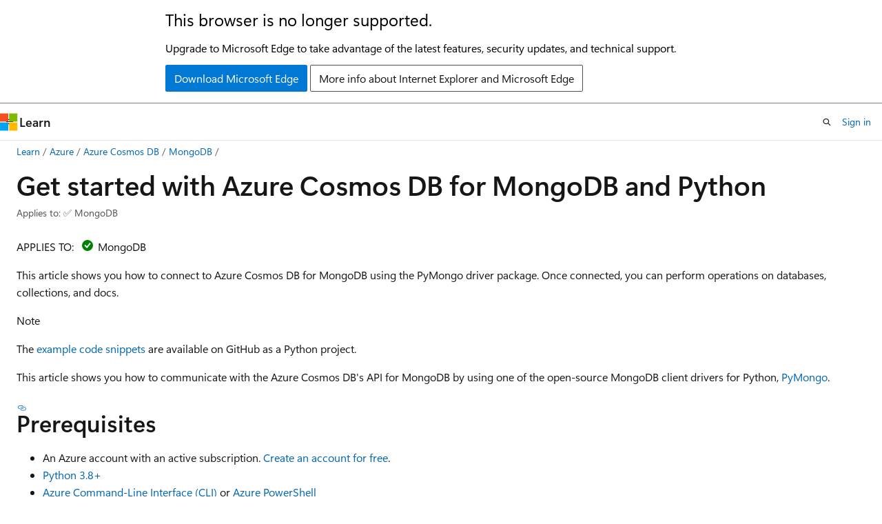

--- FILE ---
content_type: text/html
request_url: https://learn.microsoft.com/en-us/azure/cosmos-db/mongodb/how-to-python-get-started?WT.mc_id=AZ-MVP-5003408
body_size: 63336
content:
 <!DOCTYPE html>
		<html
			class="layout layout-holy-grail   show-table-of-contents conceptual show-breadcrumb default-focus"
			lang="en-us"
			dir="ltr"
			data-authenticated="false"
			data-auth-status-determined="false"
			data-target="docs"
			x-ms-format-detection="none"
		>
			
		<head>
			<title>Get started with Azure Cosmos DB for MongoDB and Python - Azure Cosmos DB for MongoDB | Microsoft Learn</title>
			<meta charset="utf-8" />
			<meta name="viewport" content="width=device-width, initial-scale=1.0" />
			<meta name="color-scheme" content="light dark" />

			<meta name="description" content="Get started developing a Python application that works with Azure Cosmos DB for MongoDB. This article helps you learn how to set up a project and configure access to an Azure Cosmos DB for MongoDB database." />
			<link rel="canonical" href="https://learn.microsoft.com/en-us/azure/cosmos-db/mongodb/how-to-python-get-started" /> 

			<!-- Non-customizable open graph and sharing-related metadata -->
			<meta name="twitter:card" content="summary_large_image" />
			<meta name="twitter:site" content="@MicrosoftLearn" />
			<meta property="og:type" content="website" />
			<meta property="og:image:alt" content="Microsoft Learn" />
			<meta property="og:image" content="https://learn.microsoft.com/en-us/media/open-graph-image.png" />
			<!-- Page specific open graph and sharing-related metadata -->
			<meta property="og:title" content="Get started with Azure Cosmos DB for MongoDB and Python - Azure Cosmos DB for MongoDB" />
			<meta property="og:url" content="https://learn.microsoft.com/en-us/azure/cosmos-db/mongodb/how-to-python-get-started" />
			<meta property="og:description" content="Get started developing a Python application that works with Azure Cosmos DB for MongoDB. This article helps you learn how to set up a project and configure access to an Azure Cosmos DB for MongoDB database." />
			<meta name="platform_id" content="249c06bd-1d06-8640-fef8-f4269d10ad20" /> <meta name="scope" content="Azure,Azure Cosmos DB,Azure Cosmos DB for MongoDB" />
			<meta name="locale" content="en-us" />
			 <meta name="adobe-target" content="true" /> 
			<meta name="uhfHeaderId" content="azure" />

			<meta name="page_type" content="conceptual" />

			<!--page specific meta tags-->
			

			<!-- custom meta tags -->
			
		<meta name="breadcrumb_path" content="../../breadcrumb/azure-databases/toc.json" />
	
		<meta name="feedback_help_link_url" content="/answers/tags/187/azure-cosmos-db/" />
	
		<meta name="feedback_help_link_type" content="get-help-at-qna" />
	
		<meta name="feedback_product_url" content="https://feedback.azure.com/d365community/forum/3002b3be-0d25-ec11-b6e6-000d3a4f0858" />
	
		<meta name="feedback_system" content="Standard" />
	
		<meta name="permissioned-type" content="public" />
	
		<meta name="recommendations" content="true" />
	
		<meta name="recommendation_types" content="Training" />
	
		<meta name="recommendation_types" content="Certification" />
	
		<meta name="ms.suite" content="office" />
	
		<meta name="learn_banner_products" content="azure" />
	
		<meta name="ms.service" content="azure-cosmos-db" />
	
		<meta name="ms.subservice" content="mongodb" />
	
		<meta name="author" content="seesharprun" />
	
		<meta name="ms.author" content="sidandrews" />
	
		<meta name="ms.reviewer" content="gahllevy" />
	
		<meta name="ms.update-cycle" content="1825-days" />
	
		<meta name="ms.devlang" content="python" />
	
		<meta name="ms.topic" content="how-to" />
	
		<meta name="ms.date" content="2022-11-18T00:00:00Z" />
	
		<meta name="ms.custom" content="devx-track-python, sfi-ropc-blocked" />
	
		<meta name="document_id" content="2dd5595b-1b2d-c91d-8934-feb82c32d3a4" />
	
		<meta name="document_version_independent_id" content="2883662c-46ac-5130-52d5-9ac40fd9d619" />
	
		<meta name="updated_at" content="2025-06-18T05:19:00Z" />
	
		<meta name="original_content_git_url" content="https://github.com/MicrosoftDocs/azure-databases-docs-pr/blob/live/articles/cosmos-db/mongodb/how-to-python-get-started.md" />
	
		<meta name="gitcommit" content="https://github.com/MicrosoftDocs/azure-databases-docs-pr/blob/7b3dcaea7618a28ae91a927b2cc8e18b7a9d9b5a/articles/cosmos-db/mongodb/how-to-python-get-started.md" />
	
		<meta name="git_commit_id" content="7b3dcaea7618a28ae91a927b2cc8e18b7a9d9b5a" />
	
		<meta name="site_name" content="Docs" />
	
		<meta name="depot_name" content="Learn.azure-databases" />
	
		<meta name="schema" content="Conceptual" />
	
		<meta name="interactive_type" content="azurecli,azurepowershell" />
	
		<meta name="toc_rel" content="toc.json" />
	
		<meta name="word_count" content="1180" />
	
		<meta name="asset_id" content="cosmos-db/mongodb/how-to-python-get-started" />
	
		<meta name="moniker_range_name" content="" />
	
		<meta name="item_type" content="Content" />
	
		<meta name="source_path" content="articles/cosmos-db/mongodb/how-to-python-get-started.md" />
	
		<meta name="previous_tlsh_hash" content="9E1C13D1550DD331EF830E1729879600D9F0C509AD50EFEC067635B8CE5FAD33772DABA2FA0673A1133127AA10F5614F53D2E7146128A276389558BDC22892215BAE3EF6DB" />
	
		<meta name="github_feedback_content_git_url" content="https://github.com/MicrosoftDocs/azure-databases-docs/blob/main/articles/cosmos-db/mongodb/how-to-python-get-started.md" />
	 
		<meta name="cmProducts" content="https://authoring-docs-microsoft.poolparty.biz/devrel/cd668c2f-f5b3-4573-8ad1-019570e3e2db" data-source="generated" />
	
		<meta name="spProducts" content="https://authoring-docs-microsoft.poolparty.biz/devrel/cc82e69d-afbe-4554-9f4c-6705fc860c42" data-source="generated" />
	

			<!-- assets and js globals -->
			
			<link rel="stylesheet" href="/static/assets/0.4.03312.7442-df38ac9c/styles/site-ltr.css" />
			
			<link rel="preconnect" href="//mscom.demdex.net" crossorigin />
						<link rel="dns-prefetch" href="//target.microsoft.com" />
						<link rel="dns-prefetch" href="//microsoftmscompoc.tt.omtrdc.net" />
						<link
							rel="preload"
							as="script"
							href="/static/third-party/adobe-target/at-js/2.9.0/at.js"
							integrity="sha384-l4AKhsU8cUWSht4SaJU5JWcHEWh1m4UTqL08s6b/hqBLAeIDxTNl+AMSxTLx6YMI"
							crossorigin="anonymous"
							id="adobe-target-script"
							type="application/javascript"
						/>
			<script src="https://wcpstatic.microsoft.com/mscc/lib/v2/wcp-consent.js"></script>
			<script src="https://js.monitor.azure.com/scripts/c/ms.jsll-4.min.js"></script>
			<script src="/_themes/docs.theme/master/en-us/_themes/global/deprecation.js"></script>

			<!-- msdocs global object -->
			<script id="msdocs-script">
		var msDocs = {
  "environment": {
    "accessLevel": "online",
    "azurePortalHostname": "portal.azure.com",
    "reviewFeatures": false,
    "supportLevel": "production",
    "systemContent": true,
    "siteName": "learn",
    "legacyHosting": false
  },
  "data": {
    "contentLocale": "en-us",
    "contentDir": "ltr",
    "userLocale": "en-us",
    "userDir": "ltr",
    "pageTemplate": "Conceptual",
    "brand": "azure",
    "context": {},
    "standardFeedback": true,
    "showFeedbackReport": false,
    "feedbackHelpLinkType": "get-help-at-qna",
    "feedbackHelpLinkUrl": "/answers/tags/187/azure-cosmos-db/",
    "feedbackSystem": "Standard",
    "feedbackGitHubRepo": "MicrosoftDocs/azure-docs",
    "feedbackProductUrl": "https://feedback.azure.com/d365community/forum/3002b3be-0d25-ec11-b6e6-000d3a4f0858",
    "extendBreadcrumb": false,
    "isEditDisplayable": true,
    "isPrivateUnauthorized": false,
    "hideViewSource": false,
    "isPermissioned": false,
    "hasRecommendations": true,
    "contributors": [
      {
        "name": "seesharprun",
        "url": "https://github.com/seesharprun"
      },
      {
        "name": "alexwolfmsft",
        "url": "https://github.com/alexwolfmsft"
      },
      {
        "name": "vmagelo",
        "url": "https://github.com/vmagelo"
      }
    ]
  },
  "functions": {}
};;
	</script>

			<!-- base scripts, msdocs global should be before this -->
			<script src="/static/assets/0.4.03312.7442-df38ac9c/scripts/en-us/index-docs.js"></script>
			

			<!-- json-ld -->
			
		</head>
	
			<body
				id="body"
				data-bi-name="body"
				class="layout-body "
				lang="en-us"
				dir="ltr"
			>
				<header class="layout-body-header">
		<div class="header-holder has-default-focus">
			
		<a
			href="#main"
			
			style="z-index: 1070"
			class="outline-color-text visually-hidden-until-focused position-fixed inner-focus focus-visible top-0 left-0 right-0 padding-xs text-align-center background-color-body"
			
		>
			Skip to main content
		</a>
	
		<a
			href="#"
			data-skip-to-ask-learn
			style="z-index: 1070"
			class="outline-color-text visually-hidden-until-focused position-fixed inner-focus focus-visible top-0 left-0 right-0 padding-xs text-align-center background-color-body"
			hidden
		>
			Skip to Ask Learn chat experience
		</a>
	

			<div hidden id="cookie-consent-holder" data-test-id="cookie-consent-container"></div>
			<!-- Unsupported browser warning -->
			<div
				id="unsupported-browser"
				style="background-color: white; color: black; padding: 16px; border-bottom: 1px solid grey;"
				hidden
			>
				<div style="max-width: 800px; margin: 0 auto;">
					<p style="font-size: 24px">This browser is no longer supported.</p>
					<p style="font-size: 16px; margin-top: 16px;">
						Upgrade to Microsoft Edge to take advantage of the latest features, security updates, and technical support.
					</p>
					<div style="margin-top: 12px;">
						<a
							href="https://go.microsoft.com/fwlink/p/?LinkID=2092881 "
							style="background-color: #0078d4; border: 1px solid #0078d4; color: white; padding: 6px 12px; border-radius: 2px; display: inline-block;"
						>
							Download Microsoft Edge
						</a>
						<a
							href="https://learn.microsoft.com/en-us/lifecycle/faq/internet-explorer-microsoft-edge"
							style="background-color: white; padding: 6px 12px; border: 1px solid #505050; color: #171717; border-radius: 2px; display: inline-block;"
						>
							More info about Internet Explorer and Microsoft Edge
						</a>
					</div>
				</div>
			</div>
			<!-- site header -->
			<header
				id="ms--site-header"
				data-test-id="site-header-wrapper"
				role="banner"
				itemscope="itemscope"
				itemtype="http://schema.org/Organization"
			>
				<div
					id="ms--mobile-nav"
					class="site-header display-none-tablet padding-inline-none gap-none"
					data-bi-name="mobile-header"
					data-test-id="mobile-header"
				></div>
				<div
					id="ms--primary-nav"
					class="site-header display-none display-flex-tablet"
					data-bi-name="L1-header"
					data-test-id="primary-header"
				></div>
				<div
					id="ms--secondary-nav"
					class="site-header display-none display-flex-tablet"
					data-bi-name="L2-header"
					data-test-id="secondary-header"
					
				></div>
			</header>
			
		<!-- banner -->
		<div data-banner>
			<div id="disclaimer-holder"></div>
			
		</div>
		<!-- banner end -->
	
		</div>
	</header>
				 <section
					id="layout-body-menu"
					class="layout-body-menu display-flex"
					data-bi-name="menu"
			  >
					
		<div
			id="left-container"
			class="left-container display-none display-block-tablet padding-inline-sm padding-bottom-sm width-full"
			data-toc-container="true"
		>
			<!-- Regular TOC content (default) -->
			<div id="ms--toc-content" class="height-full">
				<nav
					id="affixed-left-container"
					class="margin-top-sm-tablet position-sticky display-flex flex-direction-column"
					aria-label="Primary"
					data-bi-name="left-toc"
					role="navigation"
				></nav>
			</div>
			<!-- Collapsible TOC content (hidden by default) -->
			<div id="ms--toc-content-collapsible" class="height-full" hidden>
				<nav
					id="affixed-left-container"
					class="margin-top-sm-tablet position-sticky display-flex flex-direction-column"
					aria-label="Primary"
					data-bi-name="left-toc"
					role="navigation"
				>
					<div
						id="ms--collapsible-toc-header"
						class="display-flex justify-content-flex-end margin-bottom-xxs"
					>
						<button
							type="button"
							class="button button-clear inner-focus"
							data-collapsible-toc-toggle
							aria-expanded="true"
							aria-controls="ms--collapsible-toc-content"
							aria-label="Table of contents"
						>
							<span class="icon font-size-h4" aria-hidden="true">
								<span class="docon docon-panel-left-contract"></span>
							</span>
						</button>
					</div>
				</nav>
			</div>
		</div>
	
			  </section>

				<main
					id="main"
					role="main"
					class="layout-body-main "
					data-bi-name="content"
					lang="en-us"
					dir="ltr"
				>
					
			<div
		id="ms--content-header"
		class="content-header default-focus border-bottom-none"
		data-bi-name="content-header"
	>
		<div class="content-header-controls margin-xxs margin-inline-sm-tablet">
			<button
				type="button"
				class="contents-button button button-sm margin-right-xxs"
				data-bi-name="contents-expand"
				aria-haspopup="true"
				data-contents-button
			>
				<span class="icon" aria-hidden="true"><span class="docon docon-menu"></span></span>
				<span class="contents-expand-title"> Table of contents </span>
			</button>
			<button
				type="button"
				class="ap-collapse-behavior ap-expanded button button-sm"
				data-bi-name="ap-collapse"
				aria-controls="action-panel"
			>
				<span class="icon" aria-hidden="true"><span class="docon docon-exit-mode"></span></span>
				<span>Exit editor mode</span>
			</button>
		</div>
	</div>
			<div data-main-column class="padding-sm padding-top-none padding-top-sm-tablet">
				<div>
					
		<div id="article-header" class="background-color-body margin-bottom-xs display-none-print">
			<div class="display-flex align-items-center justify-content-space-between">
				
		<details
			id="article-header-breadcrumbs-overflow-popover"
			class="popover"
			data-for="article-header-breadcrumbs"
		>
			<summary
				class="button button-clear button-primary button-sm inner-focus"
				aria-label="All breadcrumbs"
			>
				<span class="icon">
					<span class="docon docon-more"></span>
				</span>
			</summary>
			<div id="article-header-breadcrumbs-overflow" class="popover-content padding-none"></div>
		</details>

		<bread-crumbs
			id="article-header-breadcrumbs"
			role="group"
			aria-label="Breadcrumbs"
			data-test-id="article-header-breadcrumbs"
			class="overflow-hidden flex-grow-1 margin-right-sm margin-right-md-tablet margin-right-lg-desktop margin-left-negative-xxs padding-left-xxs"
		></bread-crumbs>
	 
		<div
			id="article-header-page-actions"
			class="opacity-none margin-left-auto display-flex flex-wrap-no-wrap align-items-stretch"
		>
			
		<button
			class="button button-sm border-none inner-focus display-none-tablet flex-shrink-0 "
			data-bi-name="ask-learn-assistant-entry"
			data-test-id="ask-learn-assistant-modal-entry-mobile"
			data-ask-learn-modal-entry
			
			type="button"
			style="min-width: max-content;"
			aria-expanded="false"
			aria-label="Ask Learn"
			hidden
		>
			<span class="icon font-size-lg" aria-hidden="true">
				<span class="docon docon-chat-sparkle-fill gradient-ask-learn-logo"></span>
			</span>
		</button>
		<button
			class="button button-sm display-none display-inline-flex-tablet display-none-desktop flex-shrink-0 margin-right-xxs border-color-ask-learn "
			data-bi-name="ask-learn-assistant-entry"
			
			data-test-id="ask-learn-assistant-modal-entry-tablet"
			data-ask-learn-modal-entry
			type="button"
			style="min-width: max-content;"
			aria-expanded="false"
			hidden
		>
			<span class="icon font-size-lg" aria-hidden="true">
				<span class="docon docon-chat-sparkle-fill gradient-ask-learn-logo"></span>
			</span>
			<span>Ask Learn</span>
		</button>
		<button
			class="button button-sm display-none flex-shrink-0 display-inline-flex-desktop margin-right-xxs border-color-ask-learn "
			data-bi-name="ask-learn-assistant-entry"
			
			data-test-id="ask-learn-assistant-flyout-entry"
			data-ask-learn-flyout-entry
			data-flyout-button="toggle"
			type="button"
			style="min-width: max-content;"
			aria-expanded="false"
			aria-controls="ask-learn-flyout"
			hidden
		>
			<span class="icon font-size-lg" aria-hidden="true">
				<span class="docon docon-chat-sparkle-fill gradient-ask-learn-logo"></span>
			</span>
			<span>Ask Learn</span>
		</button>
	 
		<button
			type="button"
			id="ms--focus-mode-button"
			data-focus-mode
			data-bi-name="focus-mode-entry"
			class="button button-sm flex-shrink-0 margin-right-xxs display-none display-inline-flex-desktop"
		>
			<span class="icon font-size-lg" aria-hidden="true">
				<span class="docon docon-glasses"></span>
			</span>
			<span>Focus mode</span>
		</button>
	 

			<details class="popover popover-right" id="article-header-page-actions-overflow">
				<summary
					class="justify-content-flex-start button button-clear button-sm button-primary inner-focus"
					aria-label="More actions"
					title="More actions"
				>
					<span class="icon" aria-hidden="true">
						<span class="docon docon-more-vertical"></span>
					</span>
				</summary>
				<div class="popover-content">
					
		<button
			data-page-action-item="overflow-mobile"
			type="button"
			class="button-block button-sm inner-focus button button-clear display-none-tablet justify-content-flex-start text-align-left"
			data-bi-name="contents-expand"
			data-contents-button
			data-popover-close
		>
			<span class="icon">
				<span class="docon docon-editor-list-bullet" aria-hidden="true"></span>
			</span>
			<span class="contents-expand-title">Table of contents</span>
		</button>
	 
		<a
			id="lang-link-overflow"
			class="button-sm inner-focus button button-clear button-block justify-content-flex-start text-align-left"
			data-bi-name="language-toggle"
			data-page-action-item="overflow-all"
			data-check-hidden="true"
			data-read-in-link
			href="#"
			hidden
		>
			<span class="icon" aria-hidden="true" data-read-in-link-icon>
				<span class="docon docon-locale-globe"></span>
			</span>
			<span data-read-in-link-text>Read in English</span>
		</a>
	 
		<button
			type="button"
			class="collection button button-clear button-sm button-block justify-content-flex-start text-align-left inner-focus"
			data-list-type="collection"
			data-bi-name="collection"
			data-page-action-item="overflow-all"
			data-check-hidden="true"
			data-popover-close
		>
			<span class="icon" aria-hidden="true">
				<span class="docon docon-circle-addition"></span>
			</span>
			<span class="collection-status">Add</span>
		</button>
	
					
		<button
			type="button"
			class="collection button button-block button-clear button-sm justify-content-flex-start text-align-left inner-focus"
			data-list-type="plan"
			data-bi-name="plan"
			data-page-action-item="overflow-all"
			data-check-hidden="true"
			data-popover-close
			hidden
		>
			<span class="icon" aria-hidden="true">
				<span class="docon docon-circle-addition"></span>
			</span>
			<span class="plan-status">Add to plan</span>
		</button>
	  
		<a
			data-contenteditbtn
			class="button button-clear button-block button-sm inner-focus justify-content-flex-start text-align-left text-decoration-none"
			data-bi-name="edit"
			
			href="https://github.com/MicrosoftDocs/azure-databases-docs/blob/main/articles/cosmos-db/mongodb/how-to-python-get-started.md"
			data-original_content_git_url="https://github.com/MicrosoftDocs/azure-databases-docs-pr/blob/live/articles/cosmos-db/mongodb/how-to-python-get-started.md"
			data-original_content_git_url_template="{repo}/blob/{branch}/articles/cosmos-db/mongodb/how-to-python-get-started.md"
			data-pr_repo=""
			data-pr_branch=""
		>
			<span class="icon" aria-hidden="true">
				<span class="docon docon-edit-outline"></span>
			</span>
			<span>Edit</span>
		</a>
	
					
		<hr class="margin-block-xxs" />
		<h4 class="font-size-sm padding-left-xxs">Share via</h4>
		
					<a
						class="button button-clear button-sm inner-focus button-block justify-content-flex-start text-align-left text-decoration-none share-facebook"
						data-bi-name="facebook"
						data-page-action-item="overflow-all"
						href="#"
					>
						<span class="icon color-primary" aria-hidden="true">
							<span class="docon docon-facebook-share"></span>
						</span>
						<span>Facebook</span>
					</a>

					<a
						href="#"
						class="button button-clear button-sm inner-focus button-block justify-content-flex-start text-align-left text-decoration-none share-twitter"
						data-bi-name="twitter"
						data-page-action-item="overflow-all"
					>
						<span class="icon color-text" aria-hidden="true">
							<span class="docon docon-xlogo-share"></span>
						</span>
						<span>x.com</span>
					</a>

					<a
						href="#"
						class="button button-clear button-sm inner-focus button-block justify-content-flex-start text-align-left text-decoration-none share-linkedin"
						data-bi-name="linkedin"
						data-page-action-item="overflow-all"
					>
						<span class="icon color-primary" aria-hidden="true">
							<span class="docon docon-linked-in-logo"></span>
						</span>
						<span>LinkedIn</span>
					</a>
					<a
						href="#"
						class="button button-clear button-sm inner-focus button-block justify-content-flex-start text-align-left text-decoration-none share-email"
						data-bi-name="email"
						data-page-action-item="overflow-all"
					>
						<span class="icon color-primary" aria-hidden="true">
							<span class="docon docon-mail-message"></span>
						</span>
						<span>Email</span>
					</a>
			  
	 
		<hr class="margin-block-xxs" />
		<button
			class="button button-block button-clear button-sm justify-content-flex-start text-align-left inner-focus"
			type="button"
			data-bi-name="print"
			data-page-action-item="overflow-all"
			data-popover-close
			data-print-page
			data-check-hidden="true"
		>
			<span class="icon color-primary" aria-hidden="true">
				<span class="docon docon-print"></span>
			</span>
			<span>Print</span>
		</button>
	
				</div>
			</details>
		</div>
	
			</div>
		</div>
	  
		<!-- privateUnauthorizedTemplate is hidden by default -->
		<div unauthorized-private-section data-bi-name="permission-content-unauthorized-private" hidden>
			<hr class="hr margin-top-xs margin-bottom-sm" />
			<div class="notification notification-info">
				<div class="notification-content">
					<p class="margin-top-none notification-title">
						<span class="icon">
							<span class="docon docon-exclamation-circle-solid" aria-hidden="true"></span>
						</span>
						<span>Note</span>
					</p>
					<p class="margin-top-none authentication-determined not-authenticated">
						Access to this page requires authorization. You can try <a class="docs-sign-in" href="#" data-bi-name="permission-content-sign-in">signing in</a> or <a  class="docs-change-directory" data-bi-name="permisson-content-change-directory">changing directories</a>.
					</p>
					<p class="margin-top-none authentication-determined authenticated">
						Access to this page requires authorization. You can try <a class="docs-change-directory" data-bi-name="permisson-content-change-directory">changing directories</a>.
					</p>
				</div>
			</div>
		</div>
	
					<div class="content"><h1 id="get-started-with-azure-cosmos-db-for-mongodb-and-python">Get started with Azure Cosmos DB for MongoDB and Python</h1></div>
					
		<div
			id="article-metadata"
			data-bi-name="article-metadata"
			data-test-id="article-metadata"
			class="page-metadata-container display-flex gap-xxs justify-content-space-between align-items-center flex-wrap-wrap"
		>
			
		<div class="margin-block-xxs">
			<ul class="metadata page-metadata" data-bi-name="page info" lang="en-us" dir="ltr">
				 <li class="display-inline">Applies to: ✅ MongoDB</li>
			</ul>
		</div>
	 
				<div
					id="user-feedback"
					class="margin-block-xxs display-none display-none-print"
					hidden
					data-hide-on-archived
				>
					
		<button
			id="user-feedback-button"
			data-test-id="conceptual-feedback-button"
			class="button button-sm button-clear button-primary display-none"
			type="button"
			data-bi-name="user-feedback-button"
			data-user-feedback-button
			hidden
		>
			<span class="icon" aria-hidden="true">
				<span class="docon docon-like"></span>
			</span>
			<span>Feedback</span>
		</button>
	
				</div>
		  
		</div>
	 
		<div data-id="ai-summary" hidden>
			<div id="ms--ai-summary-cta" class="margin-top-xs display-flex align-items-center">
				<span class="icon" aria-hidden="true">
					<span class="docon docon-sparkle-fill gradient-text-vivid"></span>
				</span>
				<button
					id="ms--ai-summary"
					type="button"
					class="tag tag-sm tag-suggestion margin-left-xxs"
					data-test-id="ai-summary-cta"
					data-bi-name="ai-summary-cta"
					data-an="ai-summary"
				>
					<span class="ai-summary-cta-text">
						Summarize this article for me
					</span>
				</button>
			</div>
			<!-- Slot where the client will render the summary card after the user clicks the CTA -->
			<div id="ms--ai-summary-header" class="margin-top-xs"></div>
		</div>
	 
		<nav
			id="center-doc-outline"
			class="doc-outline is-hidden-desktop display-none-print margin-bottom-sm"
			data-bi-name="intopic toc"
			aria-label="In this article"
		>
			<h2 id="ms--in-this-article" class="title is-6 margin-block-xs">
				In this article
			</h2>
		</nav>
	
					<div class="content"><p>APPLIES TO:
<img src="../../reusable-content/ce-skilling/azure/media/cosmos-db/yes-icon.svg" role="presentation" data-linktype="relative-path">
MongoDB</p>
<p>This article shows you how to connect to Azure Cosmos DB for MongoDB using the PyMongo driver package. Once connected, you can perform operations on databases, collections, and docs.</p>
<div class="NOTE">
<p>Note</p>
<p>The <a href="https://github.com/Azure-Samples/azure-cosmos-db-mongodb-python-getting-started" data-linktype="external">example code snippets</a> are available on GitHub as a Python project.</p>
</div>
<p>This article shows you how to communicate with the Azure Cosmos DB's API for MongoDB by using one of the open-source MongoDB client drivers for Python, <a href="https://www.mongodb.com/docs/drivers/pymongo/" data-linktype="external">PyMongo</a>.</p>
<h2 id="prerequisites">Prerequisites</h2>
<ul>
<li>An Azure account with an active subscription. <a href="https://azure.microsoft.com/free" data-linktype="external">Create an account for free</a>.</li>
<li><a href="https://www.python.org/downloads/" data-linktype="external">Python 3.8+</a></li>
<li><a href="/en-us/cli/azure/" data-linktype="absolute-path">Azure Command-Line Interface (CLI)</a> or <a href="/en-us/powershell/azure/" data-linktype="absolute-path">Azure PowerShell</a></li>
<li><a href="/en-us/azure/cosmos-db/nosql/quickstart-portal" data-linktype="absolute-path">Azure Cosmos DB for MongoDB resource</a></li>
</ul>
<h2 id="create-a-new-python-app">Create a new Python app</h2>
<ol>
<li><p>Create a new empty folder using your preferred terminal and change directory to the folder.</p>
<div class="NOTE">
<p>Note</p>
<p>If you just want the finished code, download or fork and clone the <a href="https://github.com/Azure-Samples/azure-cosmos-db-mongodb-python-getting-started" data-linktype="external">example code snippets</a> repo that has the full example. You can also <code>git clone</code> the repo in Azure Cloud Shell to walk through the steps shown in this quickstart.</p>
</div>
</li>
<li><p>Create a <em>requirements.txt</em> file that lists the <a href="https://www.mongodb.com/docs/drivers/pymongo/" data-linktype="external">PyMongo</a> and <a href="https://pypi.org/project/python-dotenv/" data-linktype="external">python-dotenv</a> packages. The <code>dotenv</code> package is used to read the environment variables from a <code>.env</code> file during local development.</p>
<pre><code class="lang-text"># requirements.txt
pymongo
python-dotenv
</code></pre>
</li>
<li><p>Create a virtual environment and install the packages.</p>
<div class="tabGroup" id="tabgroup_1">
<ul role="tablist">
<li role="presentation">
<a href="#tabpanel_1_venv-windows" role="tab" aria-controls="tabpanel_1_venv-windows" data-tab="venv-windows" tabindex="0" aria-selected="true" data-linktype="self-bookmark">Windows</a>
</li>
<li role="presentation">
<a href="#tabpanel_1_venv-linux+macos" role="tab" aria-controls="tabpanel_1_venv-linux+macos" data-tab="venv-linux+macos" tabindex="-1" data-linktype="self-bookmark">Linux / macOS</a>
</li>
</ul>
<section id="tabpanel_1_venv-windows" role="tabpanel" data-tab="venv-windows">

<pre><code class="lang-bash"># py -3 uses the global python interpreter. You can also use python3 -m venv .venv.
py -3 -m venv .venv
source .venv/Scripts/activate   
pip install -r requirements.txt
</code></pre>
</section>
<section id="tabpanel_1_venv-linux+macos" role="tabpanel" data-tab="venv-linux+macos" aria-hidden="true" hidden="hidden">

<pre><code class="lang-bash">python3 -m venv .venv
source .venv/bin/activate
pip install -r requirements.txt
</code></pre>
</section>
</div>
</li>
</ol>
<h2 id="connect-with-pymongo-driver-to-azure-cosmos-db-for-mongodb">Connect with PyMongo driver to Azure Cosmos DB for MongoDB</h2>
<p>To connect with the PyMongo driver to Azure Cosmos DB, create an instance of the  <a href="https://pymongo.readthedocs.io/en/stable/api/pymongo/mongo_client.html#pymongo.mongo_client.MongoClient" data-linktype="external">MongoClient</a> object. This class is the starting point to perform all operations against databases.</p>
<p>The most common constructor for <strong>MongoClient</strong> requires just the <code>host</code> parameter, which in this article is set to the <code>COSMOS_CONNECTION_STRING</code> environment variable. There are other optional parameters and keyword parameters you can use in the constructor. Many of the optional parameters can also be specified with the <code>host</code> parameter. If the same option is passed in with <code>host</code> and as a parameter, the parameter takes precedence.</p>
<p>Refer to the <a href="error-codes-solutions" data-linktype="relative-path">Troubleshooting guide</a> for connection issues.</p>
<h2 id="get-resource-name">Get resource name</h2>
<p>In the commands below, we show <em>msdocs-cosmos</em> as the resource group name. Change the name as appropriate for your situation.</p>
<div class="tabGroup" id="tabgroup_2">
<ul role="tablist">
<li role="presentation">
<a href="#tabpanel_2_azure-cli" role="tab" aria-controls="tabpanel_2_azure-cli" data-tab="azure-cli" tabindex="0" aria-selected="true" data-linktype="self-bookmark">Azure CLI</a>
</li>
<li role="presentation">
<a href="#tabpanel_2_azure-powershell" role="tab" aria-controls="tabpanel_2_azure-powershell" data-tab="azure-powershell" tabindex="-1" data-linktype="self-bookmark">PowerShell</a>
</li>
<li role="presentation">
<a href="#tabpanel_2_azure-portal" role="tab" aria-controls="tabpanel_2_azure-portal" data-tab="azure-portal" tabindex="-1" data-linktype="self-bookmark">Portal</a>
</li>
</ul>
<section id="tabpanel_2_azure-cli" role="tabpanel" data-tab="azure-cli">

<ol>
<li><p>Create a shell variable for <em>resourceGroupName</em>.</p>
<pre><code class="lang-azurecli" data-interactive="azurecli"># Variable for resource group name
resourceGroupName="msdocs-cosmos"
</code></pre>
</li>
<li><p>Use the <a href="/en-us/cli/azure/cosmosdb#az-cosmosdb-list" data-linktype="absolute-path"><code>az cosmosdb list</code></a> command to retrieve the name of the first Azure Cosmos DB account in your resource group and store it in the <em>accountName</em> shell variable.</p>
<pre><code class="lang-azurecli" data-interactive="azurecli"># Retrieve most recently created account name
accountName=$(
    az cosmosdb list \
        --resource-group $resourceGroupName \
        --query "[0].name" \
        --output tsv
)
</code></pre>
</li>
</ol>
</section>
<section id="tabpanel_2_azure-powershell" role="tabpanel" data-tab="azure-powershell" aria-hidden="true" hidden="hidden">

<ol>
<li><p>Create a shell variable for <em>RESOURCE_GROUP_NAME</em>.</p>
<pre><code class="lang-azurepowershell" data-interactive="azurepowershell"># Variable for resource group name
$RESOURCE_GROUP_NAME = "msdocs-cosmos"
</code></pre>
</li>
<li><p>Use the <a href="/en-us/powershell/module/az.cosmosdb/get-azcosmosdbaccountkey" data-linktype="absolute-path">Get-AzCosmosDBAccountKey</a> cmdlet to retrieve the name of the first Azure Cosmos DB account in your resource group and store it in the accountName shell variable.</p>
<pre><code class="lang-azurepowershell" data-interactive="azurepowershell"># Get the name of the first Azure Cosmos DB account in your resource group
$ACCOUNT_NAME = (Get-AzCosmosDBAccount -ResourceGroupName $RESOURCE_GROUP_NAME)[0].Name
</code></pre>
</li>
</ol>
</section>
<section id="tabpanel_2_azure-portal" role="tabpanel" data-tab="azure-portal" aria-hidden="true" hidden="hidden">

<p>Skip this step and use the information for the portal in the next step.</p>
</section>
</div>
<h2 id="retrieve-your-connection-string">Retrieve your connection string</h2>
<div class="tabGroup" id="tabgroup_3">
<ul role="tablist">
<li role="presentation">
<a href="#tabpanel_3_azure-cli" role="tab" aria-controls="tabpanel_3_azure-cli" data-tab="azure-cli" tabindex="0" aria-selected="true" data-linktype="self-bookmark">Azure CLI</a>
</li>
<li role="presentation">
<a href="#tabpanel_3_azure-powershell" role="tab" aria-controls="tabpanel_3_azure-powershell" data-tab="azure-powershell" tabindex="-1" data-linktype="self-bookmark">PowerShell</a>
</li>
<li role="presentation">
<a href="#tabpanel_3_azure-portal" role="tab" aria-controls="tabpanel_3_azure-portal" data-tab="azure-portal" tabindex="-1" data-linktype="self-bookmark">Portal</a>
</li>
</ul>
<section id="tabpanel_3_azure-cli" role="tabpanel" data-tab="azure-cli">

<ol>
<li><p>Find the API for MongoDB <strong>connection string</strong> from the list of connection strings for the account with the <a href="/en-us/cli/azure/cosmosdb/keys#az-cosmosdb-keys-list" data-linktype="absolute-path"><code>az cosmosdb keys list</code></a> command.</p>
<pre><code class="lang-azurecli" data-interactive="azurecli">az cosmosdb keys list --type connection-strings \
    --resource-group $resourceGroupName \
    --name $accountName 
</code></pre>
</li>
<li><p>Record the <em>PRIMARY KEY</em> values. You'll use these credentials later.</p>
</li>
</ol>
</section>
<section id="tabpanel_3_azure-powershell" role="tabpanel" data-tab="azure-powershell" aria-hidden="true" hidden="hidden">

<ol>
<li><p>Find the <em>CONNECTION STRING</em> from the list of keys and connection strings for the account with the <a href="/en-us/powershell/module/az.cosmosdb/get-azcosmosdbaccountkey" data-linktype="absolute-path"><code>Get-AzCosmosDBAccountKey</code></a> cmdlet.</p>
<pre><code class="lang-azurepowershell" data-interactive="azurepowershell">$parameters = @{
    ResourceGroupName = $RESOURCE_GROUP_NAME
    Name = $ACCOUNT_NAME
    Type = "ConnectionStrings"
}    
Get-AzCosmosDBAccountKey @parameters |
    Select-Object -Property "Primary MongoDB Connection String"    
</code></pre>
</li>
<li><p>Record the <em>CONNECTION STRING</em> value. You'll use these credentials later.</p>
</li>
</ol>
</section>
<section id="tabpanel_3_azure-portal" role="tabpanel" data-tab="azure-portal" aria-hidden="true" hidden="hidden">

<ol>
<li><p>Sign in to the <a href="https://portal.azure.com" data-linktype="external">Azure portal</a>.</p>
</li>
<li><p>Navigate to the existing Azure Cosmos DB for MongoDB account page.</p>
</li>
<li><p>From the Azure Cosmos DB for MongoDB account page, select the <strong>Connection String</strong> navigation menu option.</p>
</li>
<li><p>Record the value for the <strong>PRIMARY CONNECTION STRING</strong> field. You use this value in a later step.</p>
<p><span class="mx-imgBorder">
<a href="includes/media/portal-get-connection-string-from-sign-in/endpoints-credentials.png#lightbox" data-linktype="relative-path">
<img src="includes/media/portal-get-connection-string-from-sign-in/endpoints-credentials.png" alt="Screenshot of Keys page with various credentials for an Azure Cosmos DB for MongoDB account." data-linktype="relative-path">
</a>
</span>
</p>
</li>
</ol>
</section>
</div>
<h2 id="configure-environment-variables">Configure environment variables</h2>
<p>To use the <strong>CONNECTION STRING</strong> values within your code, set this value in the local environment running the application. To set the environment variable, use your preferred terminal to run the following commands:</p>
<div class="tabGroup" id="tabgroup_1">
<ul role="tablist">
<li role="presentation">
<a href="#tabpanel_1_windows" role="tab" aria-controls="tabpanel_1_windows" data-tab="windows" tabindex="0" aria-selected="true" data-linktype="self-bookmark">Windows</a>
</li>
<li role="presentation">
<a href="#tabpanel_1_linux+macos" role="tab" aria-controls="tabpanel_1_linux+macos" data-tab="linux+macos" tabindex="-1" data-linktype="self-bookmark">Linux / macOS</a>
</li>
<li role="presentation">
<a href="#tabpanel_1_dotenv" role="tab" aria-controls="tabpanel_1_dotenv" data-tab="dotenv" tabindex="-1" data-linktype="self-bookmark">.env</a>
</li>
</ul>
<section id="tabpanel_1_windows" role="tabpanel" data-tab="windows">

<pre><code class="lang-powershell">$env:COSMOS_CONNECTION_STRING = "&lt;cosmos-connection-string&gt;"
</code></pre>
</section>
<section id="tabpanel_1_linux+macos" role="tabpanel" data-tab="linux+macos" aria-hidden="true" hidden="hidden">

<pre><code class="lang-bash">export COSMOS_CONNECTION_STRING="&lt;cosmos-connection-string&gt;"
</code></pre>
</section>
<section id="tabpanel_1_dotenv" role="tabpanel" data-tab="dotenv" aria-hidden="true" hidden="hidden">

<p>A <code>.env</code> file is a standard way to store environment variables in a project. Create a <code>.env</code> file in the root of your project. Add the following lines to the <code>.env</code> file:</p>
<pre><code class="lang-dotenv">COSMOS_CONNECTION_STRING="&lt;cosmos-connection-string&gt;"
</code></pre>
</section>
</div>
<h2 id="create-mongoclient-with-connection-string">Create MongoClient with connection string</h2>
<ol>
<li><p>Add dependencies to reference the <a href="https://www.mongodb.com/docs/drivers/pymongo/" data-linktype="external">PyMongo</a> and <a href="https://pypi.org/project/python-dotenv/" data-linktype="external">python-dotenv</a> packages.</p>
<pre><code class="lang-python">import os
import sys

import pymongo
from dotenv import load_dotenv
</code></pre>
</li>
<li><p>Define a new instance of the <code>MongoClient</code> class using the constructor and the connection string read from an environment variable.</p>
<pre><code class="lang-python">load_dotenv()
CONNECTION_STRING = os.environ.get("COSMOS_CONNECTION_STRING")
client = pymongo.MongoClient(CONNECTION_STRING)

for prop, value in vars(client.options).items():
    print("Property: {}: Value: {} ".format(prop, value))
</code></pre>
</li>
</ol>
<p>For more information on different ways to create a <code>MongoClient</code> instance, see <a href="https://pymongo.readthedocs.io/en/stable/tutorial.html#making-a-connection-with-mongoclient" data-linktype="external">Making a Connection with MongoClient</a>.</p>
<h2 id="close-the-mongoclient-connection">Close the MongoClient connection</h2>
<p>When your application is finished with the connection, remember to close it. That <code>.close()</code> call should be after all database calls are made.</p>
<pre><code class="lang-python">client.close()
</code></pre>
<h2 id="use-mongodb-client-classes-with-azure-cosmos-db-for-api-for-mongodb">Use MongoDB client classes with Azure Cosmos DB for API for MongoDB</h2>
<p>Before you start building the application, let's look into the hierarchy of resources in Azure Cosmos DB. Azure Cosmos DB has a specific object model used to create and access resources. The Azure Cosmos DB creates resources in a hierarchy that consists of accounts, databases, collections, and docs.</p>
<p class="mx-imgBorder">
<img src="includes/media/conceptual-object-model/resource-hiearchy.png" alt="Diagram of the Azure Cosmos DB for MongoDB hierarchy including accounts, databases, collections, and docs." aria-describedby="8-0" data-linktype="relative-path">
</p><div id="8-0" class="visually-hidden"><p>
Hierarchical diagram showing an Azure Cosmos DB for MongoDB account at the top. The account has two child database nodes. One of the database nodes includes two child collection nodes. The other database node includes a single child collection node. That single collection node has three child doc nodes.</p></div>
<p></p>
<p>Each type of resource is represented by one or more associated Python classes. Here's a list of the most common classes:</p>
<ul>
<li><p><a href="https://pymongo.readthedocs.io/en/stable/api/pymongo/mongo_client.html" data-linktype="external">MongoClient</a> - The first step when working with PyMongo is to create a MongoClient to connect to Azure Cosmos DB's API for MongoDB. The client object is used to configure and execute requests against the service.</p>
</li>
<li><p><a href="https://pymongo.readthedocs.io/en/stable/api/pymongo/database.html" data-linktype="external">Database</a> - Azure Cosmos DB's API for MongoDB can support one or more independent databases.</p>
</li>
<li><p><a href="https://pymongo.readthedocs.io/en/stable/api/pymongo/database.html" data-linktype="external">Collection</a> - A database can contain one or more collections. A collection is a group of documents stored in MongoDB, and can be thought of as roughly the equivalent of a table in a relational database.</p>
</li>
<li><p><a href="https://pymongo.readthedocs.io/en/stable/tutorial.html#documents" data-linktype="external">Document</a> - A document is a set of key-value pairs. Documents have dynamic schema. Dynamic schema means that documents in the same collection don't need to have the same set of fields or structure. And common fields in a collection's documents may hold different types of data.</p>
</li>
</ul>
<p>To learn more about the hierarchy of entities, see the <a href="../resource-model" data-linktype="relative-path">Azure Cosmos DB resource model</a> article.</p>
<h2 id="see-also">See also</h2>
<ul>
<li><a href="https://pypi.org/project/azure-cosmos/" data-linktype="external">PyPI Package</a></li>
<li><a href="https://www.mongodb.com/docs/drivers/python/" data-linktype="external">API reference</a></li>
</ul>
<h2 id="next-steps">Next steps</h2>
<p>Now that you've connected to an API for MongoDB account, use the next guide to create and manage databases.</p>
<div class="nextstepaction">
<p><a href="how-to-python-manage-databases" data-linktype="relative-path">Create a database in Azure Cosmos DB for MongoDB using Python</a></p>
</div>
</div>
					
		<div
			id="ms--inline-notifications"
			class="margin-block-xs"
			data-bi-name="inline-notification"
		></div>
	 
		<div
			id="assertive-live-region"
			role="alert"
			aria-live="assertive"
			class="visually-hidden"
			aria-relevant="additions"
			aria-atomic="true"
		></div>
		<div
			id="polite-live-region"
			role="status"
			aria-live="polite"
			class="visually-hidden"
			aria-relevant="additions"
			aria-atomic="true"
		></div>
	
					
		<!-- feedback section -->
		<section
			id="site-user-feedback-footer"
			class="font-size-sm margin-top-md display-none-print display-none-desktop"
			data-test-id="site-user-feedback-footer"
			data-bi-name="site-feedback-section"
		>
			<hr class="hr" />
			<h2 id="ms--feedback" class="title is-3">Feedback</h2>
			<div class="display-flex flex-wrap-wrap align-items-center">
				<p class="font-weight-semibold margin-xxs margin-left-none">
					Was this page helpful?
				</p>
				<div class="buttons">
					<button
						class="thumb-rating-button like button button-primary button-sm"
						data-test-id="footer-rating-yes"
						data-binary-rating-response="rating-yes"
						type="button"
						title="This article is helpful"
						data-bi-name="button-rating-yes"
						aria-pressed="false"
					>
						<span class="icon" aria-hidden="true">
							<span class="docon docon-like"></span>
						</span>
						<span>Yes</span>
					</button>
					<button
						class="thumb-rating-button dislike button button-primary button-sm"
						id="standard-rating-no-button"
						hidden
						data-test-id="footer-rating-no"
						data-binary-rating-response="rating-no"
						type="button"
						title="This article is not helpful"
						data-bi-name="button-rating-no"
						aria-pressed="false"
					>
						<span class="icon" aria-hidden="true">
							<span class="docon docon-dislike"></span>
						</span>
						<span>No</span>
					</button>
					<details
						class="popover popover-top"
						id="mobile-help-popover"
						data-test-id="footer-feedback-popover"
					>
						<summary
							class="thumb-rating-button dislike button button-primary button-sm"
							data-test-id="details-footer-rating-no"
							data-binary-rating-response="rating-no"
							title="This article is not helpful"
							data-bi-name="button-rating-no"
							aria-pressed="false"
							data-bi-an="feedback-unhelpful-popover"
						>
							<span class="icon" aria-hidden="true">
								<span class="docon docon-dislike"></span>
							</span>
							<span>No</span>
						</summary>
						<div
							class="popover-content width-200 width-300-tablet"
							role="dialog"
							aria-labelledby="popover-heading"
							aria-describedby="popover-description"
						>
							<p id="popover-heading" class="font-size-lg margin-bottom-xxs font-weight-semibold">
								Need help with this topic?
							</p>
							<p id="popover-description" class="font-size-sm margin-bottom-xs">
								Want to try using Ask Learn to clarify or guide you through this topic?
							</p>
							
		<div class="buttons flex-direction-row flex-wrap justify-content-center gap-xxs">
			<div>
		<button
			class="button button-sm border inner-focus display-none margin-right-xxs"
			data-bi-name="ask-learn-assistant-entry-troubleshoot"
			data-test-id="ask-learn-assistant-modal-entry-mobile-feedback"
			data-ask-learn-modal-entry-feedback
			data-bi-an=feedback-unhelpful-popover
			type="button"
			style="min-width: max-content;"
			aria-expanded="false"
			aria-label="Ask Learn"
			hidden
		>
			<span class="icon font-size-lg" aria-hidden="true">
				<span class="docon docon-chat-sparkle-fill gradient-ask-learn-logo"></span>
			</span>
		</button>
		<button
			class="button button-sm display-inline-flex display-none-desktop flex-shrink-0 margin-right-xxs border-color-ask-learn margin-right-xxs"
			data-bi-name="ask-learn-assistant-entry-troubleshoot"
			data-bi-an=feedback-unhelpful-popover
			data-test-id="ask-learn-assistant-modal-entry-tablet-feedback"
			data-ask-learn-modal-entry-feedback
			type="button"
			style="min-width: max-content;"
			aria-expanded="false"
			hidden
		>
			<span class="icon font-size-lg" aria-hidden="true">
				<span class="docon docon-chat-sparkle-fill gradient-ask-learn-logo"></span>
			</span>
			<span>Ask Learn</span>
		</button>
		<button
			class="button button-sm display-none flex-shrink-0 display-inline-flex-desktop margin-right-xxs border-color-ask-learn margin-right-xxs"
			data-bi-name="ask-learn-assistant-entry-troubleshoot"
			data-bi-an=feedback-unhelpful-popover
			data-test-id="ask-learn-assistant-flyout-entry-feedback"
			data-ask-learn-flyout-entry-show-only
			data-flyout-button="toggle"
			type="button"
			style="min-width: max-content;"
			aria-expanded="false"
			aria-controls="ask-learn-flyout"
			hidden
		>
			<span class="icon font-size-lg" aria-hidden="true">
				<span class="docon docon-chat-sparkle-fill gradient-ask-learn-logo"></span>
			</span>
			<span>Ask Learn</span>
		</button>
	</div>
			<button
				type="button"
				class="button button-sm margin-right-xxs"
				data-help-option="suggest-fix"
				data-bi-name="feedback-suggest"
				data-bi-an="feedback-unhelpful-popover"
				data-test-id="suggest-fix"
			>
				<span class="icon" aria-hidden="true">
					<span class="docon docon-feedback"></span>
				</span>
				<span> Suggest a fix? </span>
			</button>
		</div>
	
						</div>
					</details>
				</div>
			</div>
		</section>
		<!-- end feedback section -->
	
				</div>
				
		<div id="ms--additional-resources-mobile" class="display-none-print">
			<hr class="hr" hidden />
			<h2 id="ms--additional-resources-mobile-heading" class="title is-3" hidden>
				Additional resources
			</h2>
			
		<section
			id="right-rail-recommendations-mobile"
			class=""
			data-bi-name="recommendations"
			hidden
		></section>
	 
		<section
			id="right-rail-training-mobile"
			class=""
			data-bi-name="learning-resource-card"
			hidden
		></section>
	 
		<section
			id="right-rail-events-mobile"
			class=""
			data-bi-name="events-card"
			hidden
		></section>
	 
		<section
			id="right-rail-qna-mobile"
			class="margin-top-xxs"
			data-bi-name="qna-link-card"
			hidden
		></section>
	
		</div>
	 
		<div
			id="article-metadata-footer"
			data-bi-name="article-metadata-footer"
			data-test-id="article-metadata-footer"
			class="page-metadata-container"
		>
			<hr class="hr" />
			<ul class="metadata page-metadata" data-bi-name="page info" lang="en-us" dir="ltr">
				<li class="visibility-hidden-visual-diff">
			<span class="badge badge-sm text-wrap-pretty">
				<span>Last updated on <local-time format="twoDigitNumeric"
		datetime="2024-08-14T17:44:00.000Z"
		data-article-date-source="calculated"
		class="is-invisible"
	>
		2024-08-14
	</local-time></span>
			</span>
		</li>
			</ul>
		</div>
	
			</div>
			
		<div
			id="action-panel"
			role="region"
			aria-label="Action Panel"
			class="action-panel"
			tabindex="-1"
		></div>
	
		
				</main>
				<aside
					id="layout-body-aside"
					class="layout-body-aside "
					data-bi-name="aside"
			  >
					
		<div
			id="ms--additional-resources"
			class="right-container padding-sm display-none display-block-desktop height-full"
			data-bi-name="pageactions"
			role="complementary"
			aria-label="Additional resources"
		>
			<div id="affixed-right-container" data-bi-name="right-column">
				
		<nav
			id="side-doc-outline"
			class="doc-outline border-bottom padding-bottom-xs margin-bottom-xs"
			data-bi-name="intopic toc"
			aria-label="In this article"
		>
			<h3>In this article</h3>
		</nav>
	
				<!-- Feedback -->
				
		<section
			id="ms--site-user-feedback-right-rail"
			class="font-size-sm display-none-print"
			data-test-id="site-user-feedback-right-rail"
			data-bi-name="site-feedback-right-rail"
		>
			<p class="font-weight-semibold margin-bottom-xs">Was this page helpful?</p>
			<div class="buttons">
				<button
					class="thumb-rating-button like button button-primary button-sm"
					data-test-id="right-rail-rating-yes"
					data-binary-rating-response="rating-yes"
					type="button"
					title="This article is helpful"
					data-bi-name="button-rating-yes"
					aria-pressed="false"
				>
					<span class="icon" aria-hidden="true">
						<span class="docon docon-like"></span>
					</span>
					<span>Yes</span>
				</button>
				<button
					class="thumb-rating-button dislike button button-primary button-sm"
					id="right-rail-no-button"
					hidden
					data-test-id="right-rail-rating-no"
					data-binary-rating-response="rating-no"
					type="button"
					title="This article is not helpful"
					data-bi-name="button-rating-no"
					aria-pressed="false"
				>
					<span class="icon" aria-hidden="true">
						<span class="docon docon-dislike"></span>
					</span>
					<span>No</span>
				</button>
				<details class="popover popover-right" id="help-popover" data-test-id="feedback-popover">
					<summary
						tabindex="0"
						class="thumb-rating-button dislike button button-primary button-sm"
						data-test-id="details-right-rail-rating-no"
						data-binary-rating-response="rating-no"
						title="This article is not helpful"
						data-bi-name="button-rating-no"
						aria-pressed="false"
						data-bi-an="feedback-unhelpful-popover"
					>
						<span class="icon" aria-hidden="true">
							<span class="docon docon-dislike"></span>
						</span>
						<span>No</span>
					</summary>
					<div
						class="popover-content width-200 width-300-tablet"
						role="dialog"
						aria-labelledby="popover-heading"
						aria-describedby="popover-description"
					>
						<p
							id="popover-heading-right-rail"
							class="font-size-lg margin-bottom-xxs font-weight-semibold"
						>
							Need help with this topic?
						</p>
						<p id="popover-description-right-rail" class="font-size-sm margin-bottom-xs">
							Want to try using Ask Learn to clarify or guide you through this topic?
						</p>
						
		<div class="buttons flex-direction-row flex-wrap justify-content-center gap-xxs">
			<div>
		<button
			class="button button-sm border inner-focus display-none margin-right-xxs"
			data-bi-name="ask-learn-assistant-entry-troubleshoot"
			data-test-id="ask-learn-assistant-modal-entry-mobile-feedback"
			data-ask-learn-modal-entry-feedback
			data-bi-an=feedback-unhelpful-popover
			type="button"
			style="min-width: max-content;"
			aria-expanded="false"
			aria-label="Ask Learn"
			hidden
		>
			<span class="icon font-size-lg" aria-hidden="true">
				<span class="docon docon-chat-sparkle-fill gradient-ask-learn-logo"></span>
			</span>
		</button>
		<button
			class="button button-sm display-inline-flex display-none-desktop flex-shrink-0 margin-right-xxs border-color-ask-learn margin-right-xxs"
			data-bi-name="ask-learn-assistant-entry-troubleshoot"
			data-bi-an=feedback-unhelpful-popover
			data-test-id="ask-learn-assistant-modal-entry-tablet-feedback"
			data-ask-learn-modal-entry-feedback
			type="button"
			style="min-width: max-content;"
			aria-expanded="false"
			hidden
		>
			<span class="icon font-size-lg" aria-hidden="true">
				<span class="docon docon-chat-sparkle-fill gradient-ask-learn-logo"></span>
			</span>
			<span>Ask Learn</span>
		</button>
		<button
			class="button button-sm display-none flex-shrink-0 display-inline-flex-desktop margin-right-xxs border-color-ask-learn margin-right-xxs"
			data-bi-name="ask-learn-assistant-entry-troubleshoot"
			data-bi-an=feedback-unhelpful-popover
			data-test-id="ask-learn-assistant-flyout-entry-feedback"
			data-ask-learn-flyout-entry-show-only
			data-flyout-button="toggle"
			type="button"
			style="min-width: max-content;"
			aria-expanded="false"
			aria-controls="ask-learn-flyout"
			hidden
		>
			<span class="icon font-size-lg" aria-hidden="true">
				<span class="docon docon-chat-sparkle-fill gradient-ask-learn-logo"></span>
			</span>
			<span>Ask Learn</span>
		</button>
	</div>
			<button
				type="button"
				class="button button-sm margin-right-xxs"
				data-help-option="suggest-fix"
				data-bi-name="feedback-suggest"
				data-bi-an="feedback-unhelpful-popover"
				data-test-id="suggest-fix"
			>
				<span class="icon" aria-hidden="true">
					<span class="docon docon-feedback"></span>
				</span>
				<span> Suggest a fix? </span>
			</button>
		</div>
	
					</div>
				</details>
			</div>
		</section>
	
			</div>
		</div>
	
			  </aside> <section
					id="layout-body-flyout"
					class="layout-body-flyout "
					data-bi-name="flyout"
			  >
					 <div
	class="height-full border-left background-color-body-medium"
	id="ask-learn-flyout"
></div>
			  </section> <div class="layout-body-footer " data-bi-name="layout-footer">
		<footer
			id="footer"
			data-test-id="footer"
			data-bi-name="footer"
			class="footer-layout has-padding has-default-focus border-top  uhf-container"
			role="contentinfo"
		>
			<div class="display-flex gap-xs flex-wrap-wrap is-full-height padding-right-lg-desktop">
				
		<a
			data-mscc-ic="false"
			href="#"
			data-bi-name="select-locale"
			class="locale-selector-link flex-shrink-0 button button-sm button-clear external-link-indicator"
			id=""
			title=""
			><span class="icon" aria-hidden="true"
				><span class="docon docon-world"></span></span
			><span class="local-selector-link-text">en-us</span></a
		>
	 <div class="ccpa-privacy-link" data-ccpa-privacy-link hidden>
		
		<a
			data-mscc-ic="false"
			href="https://aka.ms/yourcaliforniaprivacychoices"
			data-bi-name="your-privacy-choices"
			class="button button-sm button-clear flex-shrink-0 external-link-indicator"
			id=""
			title=""
			>
		<svg
			xmlns="http://www.w3.org/2000/svg"
			viewBox="0 0 30 14"
			xml:space="preserve"
			height="16"
			width="43"
			aria-hidden="true"
			focusable="false"
		>
			<path
				d="M7.4 12.8h6.8l3.1-11.6H7.4C4.2 1.2 1.6 3.8 1.6 7s2.6 5.8 5.8 5.8z"
				style="fill-rule:evenodd;clip-rule:evenodd;fill:#fff"
			></path>
			<path
				d="M22.6 0H7.4c-3.9 0-7 3.1-7 7s3.1 7 7 7h15.2c3.9 0 7-3.1 7-7s-3.2-7-7-7zm-21 7c0-3.2 2.6-5.8 5.8-5.8h9.9l-3.1 11.6H7.4c-3.2 0-5.8-2.6-5.8-5.8z"
				style="fill-rule:evenodd;clip-rule:evenodd;fill:#06f"
			></path>
			<path
				d="M24.6 4c.2.2.2.6 0 .8L22.5 7l2.2 2.2c.2.2.2.6 0 .8-.2.2-.6.2-.8 0l-2.2-2.2-2.2 2.2c-.2.2-.6.2-.8 0-.2-.2-.2-.6 0-.8L20.8 7l-2.2-2.2c-.2-.2-.2-.6 0-.8.2-.2.6-.2.8 0l2.2 2.2L23.8 4c.2-.2.6-.2.8 0z"
				style="fill:#fff"
			></path>
			<path
				d="M12.7 4.1c.2.2.3.6.1.8L8.6 9.8c-.1.1-.2.2-.3.2-.2.1-.5.1-.7-.1L5.4 7.7c-.2-.2-.2-.6 0-.8.2-.2.6-.2.8 0L8 8.6l3.8-4.5c.2-.2.6-.2.9 0z"
				style="fill:#06f"
			></path>
		</svg>
	
			<span>Your Privacy Choices</span></a
		>
	
	</div>
				<div class="flex-shrink-0">
		<div class="dropdown has-caret-up">
			<button
				data-test-id="theme-selector-button"
				class="dropdown-trigger button button-clear button-sm inner-focus theme-dropdown-trigger"
				aria-controls="{{ themeMenuId }}"
				aria-expanded="false"
				title="Theme"
				data-bi-name="theme"
			>
				<span class="icon">
					<span class="docon docon-sun" aria-hidden="true"></span>
				</span>
				<span>Theme</span>
				<span class="icon expanded-indicator" aria-hidden="true">
					<span class="docon docon-chevron-down-light"></span>
				</span>
			</button>
			<div class="dropdown-menu" id="{{ themeMenuId }}" role="menu">
				<ul class="theme-selector padding-xxs" data-test-id="theme-dropdown-menu">
					<li class="theme display-block">
						<button
							class="button button-clear button-sm theme-control button-block justify-content-flex-start text-align-left"
							data-theme-to="light"
						>
							<span class="theme-light margin-right-xxs">
								<span
									class="theme-selector-icon border display-inline-block has-body-background"
									aria-hidden="true"
								>
									<svg class="svg" xmlns="http://www.w3.org/2000/svg" viewBox="0 0 22 14">
										<rect width="22" height="14" class="has-fill-body-background" />
										<rect x="5" y="5" width="12" height="4" class="has-fill-secondary" />
										<rect x="5" y="2" width="2" height="1" class="has-fill-secondary" />
										<rect x="8" y="2" width="2" height="1" class="has-fill-secondary" />
										<rect x="11" y="2" width="3" height="1" class="has-fill-secondary" />
										<rect x="1" y="1" width="2" height="2" class="has-fill-secondary" />
										<rect x="5" y="10" width="7" height="2" rx="0.3" class="has-fill-primary" />
										<rect x="19" y="1" width="2" height="2" rx="1" class="has-fill-secondary" />
									</svg>
								</span>
							</span>
							<span role="menuitem"> Light </span>
						</button>
					</li>
					<li class="theme display-block">
						<button
							class="button button-clear button-sm theme-control button-block justify-content-flex-start text-align-left"
							data-theme-to="dark"
						>
							<span class="theme-dark margin-right-xxs">
								<span
									class="border theme-selector-icon display-inline-block has-body-background"
									aria-hidden="true"
								>
									<svg class="svg" xmlns="http://www.w3.org/2000/svg" viewBox="0 0 22 14">
										<rect width="22" height="14" class="has-fill-body-background" />
										<rect x="5" y="5" width="12" height="4" class="has-fill-secondary" />
										<rect x="5" y="2" width="2" height="1" class="has-fill-secondary" />
										<rect x="8" y="2" width="2" height="1" class="has-fill-secondary" />
										<rect x="11" y="2" width="3" height="1" class="has-fill-secondary" />
										<rect x="1" y="1" width="2" height="2" class="has-fill-secondary" />
										<rect x="5" y="10" width="7" height="2" rx="0.3" class="has-fill-primary" />
										<rect x="19" y="1" width="2" height="2" rx="1" class="has-fill-secondary" />
									</svg>
								</span>
							</span>
							<span role="menuitem"> Dark </span>
						</button>
					</li>
					<li class="theme display-block">
						<button
							class="button button-clear button-sm theme-control button-block justify-content-flex-start text-align-left"
							data-theme-to="high-contrast"
						>
							<span class="theme-high-contrast margin-right-xxs">
								<span
									class="border theme-selector-icon display-inline-block has-body-background"
									aria-hidden="true"
								>
									<svg class="svg" xmlns="http://www.w3.org/2000/svg" viewBox="0 0 22 14">
										<rect width="22" height="14" class="has-fill-body-background" />
										<rect x="5" y="5" width="12" height="4" class="has-fill-secondary" />
										<rect x="5" y="2" width="2" height="1" class="has-fill-secondary" />
										<rect x="8" y="2" width="2" height="1" class="has-fill-secondary" />
										<rect x="11" y="2" width="3" height="1" class="has-fill-secondary" />
										<rect x="1" y="1" width="2" height="2" class="has-fill-secondary" />
										<rect x="5" y="10" width="7" height="2" rx="0.3" class="has-fill-primary" />
										<rect x="19" y="1" width="2" height="2" rx="1" class="has-fill-secondary" />
									</svg>
								</span>
							</span>
							<span role="menuitem"> High contrast </span>
						</button>
					</li>
				</ul>
			</div>
		</div>
	</div>
			</div>
			<ul class="links" data-bi-name="footerlinks">
				<li class="manage-cookies-holder" hidden=""></li>
				<li>
		
		<a
			data-mscc-ic="false"
			href="https://learn.microsoft.com/en-us/principles-for-ai-generated-content"
			data-bi-name="aiDisclaimer"
			class=" external-link-indicator"
			id=""
			title=""
			>AI Disclaimer</a
		>
	
	</li><li>
		
		<a
			data-mscc-ic="false"
			href="https://learn.microsoft.com/en-us/previous-versions/"
			data-bi-name="archivelink"
			class=" external-link-indicator"
			id=""
			title=""
			>Previous Versions</a
		>
	
	</li> <li>
		
		<a
			data-mscc-ic="false"
			href="https://techcommunity.microsoft.com/t5/microsoft-learn-blog/bg-p/MicrosoftLearnBlog"
			data-bi-name="bloglink"
			class=" external-link-indicator"
			id=""
			title=""
			>Blog</a
		>
	
	</li> <li>
		
		<a
			data-mscc-ic="false"
			href="https://learn.microsoft.com/en-us/contribute"
			data-bi-name="contributorGuide"
			class=" external-link-indicator"
			id=""
			title=""
			>Contribute</a
		>
	
	</li><li>
		
		<a
			data-mscc-ic="false"
			href="https://go.microsoft.com/fwlink/?LinkId=521839"
			data-bi-name="privacy"
			class=" external-link-indicator"
			id=""
			title=""
			>Privacy</a
		>
	
	</li><li>
		
		<a
			data-mscc-ic="false"
			href="https://learn.microsoft.com/en-us/legal/termsofuse"
			data-bi-name="termsofuse"
			class=" external-link-indicator"
			id=""
			title=""
			>Terms of Use</a
		>
	
	</li><li>
		
		<a
			data-mscc-ic="false"
			href="https://www.microsoft.com/legal/intellectualproperty/Trademarks/"
			data-bi-name="trademarks"
			class=" external-link-indicator"
			id=""
			title=""
			>Trademarks</a
		>
	
	</li>
				<li>&copy; Microsoft 2026</li>
			</ul>
		</footer>
	</footer>
			</body>
		</html>